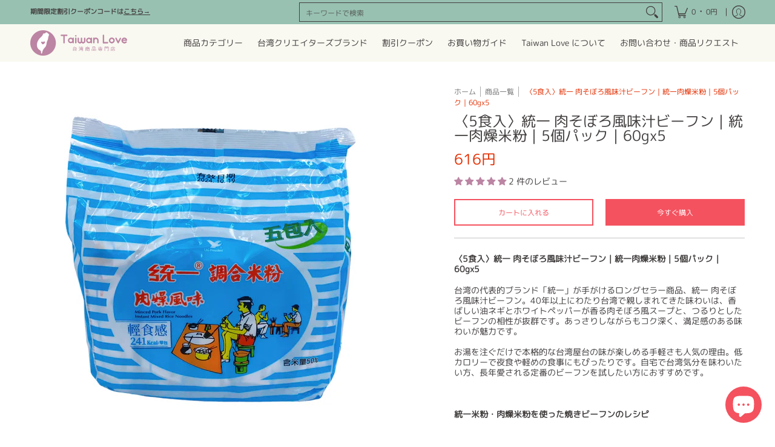

--- FILE ---
content_type: text/javascript
request_url: https://taiwanlove.jp/cdn/shop/t/29/assets/script.custom.js?v=151573428181018681401762305409
body_size: -776
content:
//# sourceMappingURL=/cdn/shop/t/29/assets/script.custom.js.map?v=151573428181018681401762305409
